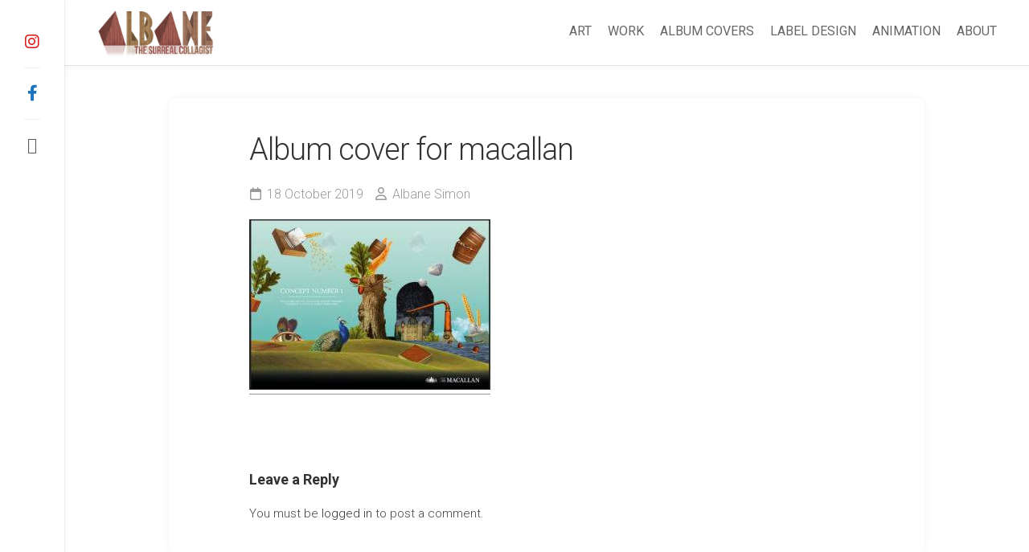

--- FILE ---
content_type: text/html; charset=UTF-8
request_url: https://albanesimon.com/macallan-presentation-1/
body_size: 10599
content:
<!DOCTYPE html> 
<html class="no-js" dir="ltr" lang="en-US" prefix="og: https://ogp.me/ns#">

<head>
	<meta charset="UTF-8">
	<meta name="viewport" content="width=device-width, initial-scale=1.0">
	<link rel="profile" href="https://gmpg.org/xfn/11">
		
	<title>Album cover for macallan - Albane Simon</title>
	<style>img:is([sizes="auto" i], [sizes^="auto," i]) { contain-intrinsic-size: 3000px 1500px }</style>
	
		<!-- All in One SEO 4.8.8 - aioseo.com -->
	<meta name="robots" content="max-image-preview:large" />
	<meta name="author" content="Albane Simon"/>
	<link rel="canonical" href="https://albanesimon.com/macallan-presentation-1/" />
	<meta name="generator" content="All in One SEO (AIOSEO) 4.8.8" />
		<meta property="og:locale" content="en_US" />
		<meta property="og:site_name" content="Albane Simon - The Surreal Collagist" />
		<meta property="og:type" content="article" />
		<meta property="og:title" content="Album cover for macallan - Albane Simon" />
		<meta property="og:url" content="https://albanesimon.com/macallan-presentation-1/" />
		<meta property="og:image" content="https://albanesimon.com/albane/wp-content/uploads/2019/10/10404-787a6485d4754771843a1b15556ea57b.jpg" />
		<meta property="og:image:secure_url" content="https://albanesimon.com/albane/wp-content/uploads/2019/10/10404-787a6485d4754771843a1b15556ea57b.jpg" />
		<meta property="og:image:width" content="773" />
		<meta property="og:image:height" content="313" />
		<meta property="article:published_time" content="2019-10-18T12:41:07+00:00" />
		<meta property="article:modified_time" content="2019-10-21T09:30:32+00:00" />
		<meta property="article:author" content="https://www.facebook.com/people/Albane-the-surreal-collagist/100063626671301/" />
		<meta name="twitter:card" content="summary_large_image" />
		<meta name="twitter:title" content="Album cover for macallan - Albane Simon" />
		<meta name="twitter:image" content="https://albanesimon.com/albane/wp-content/uploads/2019/10/10404-787a6485d4754771843a1b15556ea57b.jpg" />
		<script type="application/ld+json" class="aioseo-schema">
			{"@context":"https:\/\/schema.org","@graph":[{"@type":"BreadcrumbList","@id":"https:\/\/albanesimon.com\/macallan-presentation-1\/#breadcrumblist","itemListElement":[{"@type":"ListItem","@id":"https:\/\/albanesimon.com#listItem","position":1,"name":"Home","item":"https:\/\/albanesimon.com","nextItem":{"@type":"ListItem","@id":"https:\/\/albanesimon.com\/macallan-presentation-1\/#listItem","name":"Album cover for macallan"}},{"@type":"ListItem","@id":"https:\/\/albanesimon.com\/macallan-presentation-1\/#listItem","position":2,"name":"Album cover for macallan","previousItem":{"@type":"ListItem","@id":"https:\/\/albanesimon.com#listItem","name":"Home"}}]},{"@type":"ItemPage","@id":"https:\/\/albanesimon.com\/macallan-presentation-1\/#itempage","url":"https:\/\/albanesimon.com\/macallan-presentation-1\/","name":"Album cover for macallan - Albane Simon","inLanguage":"en-US","isPartOf":{"@id":"https:\/\/albanesimon.com\/#website"},"breadcrumb":{"@id":"https:\/\/albanesimon.com\/macallan-presentation-1\/#breadcrumblist"},"author":{"@id":"https:\/\/albanesimon.com\/author\/admin1973\/#author"},"creator":{"@id":"https:\/\/albanesimon.com\/author\/admin1973\/#author"},"datePublished":"2019-10-18T14:41:07+02:00","dateModified":"2019-10-21T11:30:32+02:00"},{"@type":"Person","@id":"https:\/\/albanesimon.com\/#person","name":"Albane Simon","sameAs":["https:\/\/www.facebook.com\/people\/Albane-the-surreal-collagist\/100063626671301\/","https:\/\/www.instagram.com\/albanesurrealcollagist\/"]},{"@type":"Person","@id":"https:\/\/albanesimon.com\/author\/admin1973\/#author","url":"https:\/\/albanesimon.com\/author\/admin1973\/","name":"Albane Simon","sameAs":["https:\/\/www.facebook.com\/people\/Albane-the-surreal-collagist\/100063626671301\/","https:\/\/www.instagram.com\/albanesurrealcollagist\/"]},{"@type":"WebSite","@id":"https:\/\/albanesimon.com\/#website","url":"https:\/\/albanesimon.com\/","name":"Albane Simon","description":"The Surreal Collagist","inLanguage":"en-US","publisher":{"@id":"https:\/\/albanesimon.com\/#person"}}]}
		</script>
		<!-- All in One SEO -->

<script>document.documentElement.className = document.documentElement.className.replace("no-js","js");</script>
<link rel='dns-prefetch' href='//fonts.googleapis.com' />
<link rel="alternate" type="application/rss+xml" title="Albane Simon &raquo; Feed" href="https://albanesimon.com/feed/" />
<link rel="alternate" type="application/rss+xml" title="Albane Simon &raquo; Comments Feed" href="https://albanesimon.com/comments/feed/" />
<link rel="alternate" type="application/rss+xml" title="Albane Simon &raquo; Album cover for macallan Comments Feed" href="https://albanesimon.com/feed/?attachment_id=55" />
		<!-- This site uses the Google Analytics by MonsterInsights plugin v9.9.0 - Using Analytics tracking - https://www.monsterinsights.com/ -->
							<script src="//www.googletagmanager.com/gtag/js?id=G-F1B1K7CFD1"  data-cfasync="false" data-wpfc-render="false" type="text/javascript" async></script>
			<script data-cfasync="false" data-wpfc-render="false" type="text/javascript">
				var mi_version = '9.9.0';
				var mi_track_user = true;
				var mi_no_track_reason = '';
								var MonsterInsightsDefaultLocations = {"page_location":"https:\/\/albanesimon.com\/macallan-presentation-1\/"};
								if ( typeof MonsterInsightsPrivacyGuardFilter === 'function' ) {
					var MonsterInsightsLocations = (typeof MonsterInsightsExcludeQuery === 'object') ? MonsterInsightsPrivacyGuardFilter( MonsterInsightsExcludeQuery ) : MonsterInsightsPrivacyGuardFilter( MonsterInsightsDefaultLocations );
				} else {
					var MonsterInsightsLocations = (typeof MonsterInsightsExcludeQuery === 'object') ? MonsterInsightsExcludeQuery : MonsterInsightsDefaultLocations;
				}

								var disableStrs = [
										'ga-disable-G-F1B1K7CFD1',
									];

				/* Function to detect opted out users */
				function __gtagTrackerIsOptedOut() {
					for (var index = 0; index < disableStrs.length; index++) {
						if (document.cookie.indexOf(disableStrs[index] + '=true') > -1) {
							return true;
						}
					}

					return false;
				}

				/* Disable tracking if the opt-out cookie exists. */
				if (__gtagTrackerIsOptedOut()) {
					for (var index = 0; index < disableStrs.length; index++) {
						window[disableStrs[index]] = true;
					}
				}

				/* Opt-out function */
				function __gtagTrackerOptout() {
					for (var index = 0; index < disableStrs.length; index++) {
						document.cookie = disableStrs[index] + '=true; expires=Thu, 31 Dec 2099 23:59:59 UTC; path=/';
						window[disableStrs[index]] = true;
					}
				}

				if ('undefined' === typeof gaOptout) {
					function gaOptout() {
						__gtagTrackerOptout();
					}
				}
								window.dataLayer = window.dataLayer || [];

				window.MonsterInsightsDualTracker = {
					helpers: {},
					trackers: {},
				};
				if (mi_track_user) {
					function __gtagDataLayer() {
						dataLayer.push(arguments);
					}

					function __gtagTracker(type, name, parameters) {
						if (!parameters) {
							parameters = {};
						}

						if (parameters.send_to) {
							__gtagDataLayer.apply(null, arguments);
							return;
						}

						if (type === 'event') {
														parameters.send_to = monsterinsights_frontend.v4_id;
							var hookName = name;
							if (typeof parameters['event_category'] !== 'undefined') {
								hookName = parameters['event_category'] + ':' + name;
							}

							if (typeof MonsterInsightsDualTracker.trackers[hookName] !== 'undefined') {
								MonsterInsightsDualTracker.trackers[hookName](parameters);
							} else {
								__gtagDataLayer('event', name, parameters);
							}
							
						} else {
							__gtagDataLayer.apply(null, arguments);
						}
					}

					__gtagTracker('js', new Date());
					__gtagTracker('set', {
						'developer_id.dZGIzZG': true,
											});
					if ( MonsterInsightsLocations.page_location ) {
						__gtagTracker('set', MonsterInsightsLocations);
					}
										__gtagTracker('config', 'G-F1B1K7CFD1', {"forceSSL":"true","link_attribution":"true"} );
										window.gtag = __gtagTracker;										(function () {
						/* https://developers.google.com/analytics/devguides/collection/analyticsjs/ */
						/* ga and __gaTracker compatibility shim. */
						var noopfn = function () {
							return null;
						};
						var newtracker = function () {
							return new Tracker();
						};
						var Tracker = function () {
							return null;
						};
						var p = Tracker.prototype;
						p.get = noopfn;
						p.set = noopfn;
						p.send = function () {
							var args = Array.prototype.slice.call(arguments);
							args.unshift('send');
							__gaTracker.apply(null, args);
						};
						var __gaTracker = function () {
							var len = arguments.length;
							if (len === 0) {
								return;
							}
							var f = arguments[len - 1];
							if (typeof f !== 'object' || f === null || typeof f.hitCallback !== 'function') {
								if ('send' === arguments[0]) {
									var hitConverted, hitObject = false, action;
									if ('event' === arguments[1]) {
										if ('undefined' !== typeof arguments[3]) {
											hitObject = {
												'eventAction': arguments[3],
												'eventCategory': arguments[2],
												'eventLabel': arguments[4],
												'value': arguments[5] ? arguments[5] : 1,
											}
										}
									}
									if ('pageview' === arguments[1]) {
										if ('undefined' !== typeof arguments[2]) {
											hitObject = {
												'eventAction': 'page_view',
												'page_path': arguments[2],
											}
										}
									}
									if (typeof arguments[2] === 'object') {
										hitObject = arguments[2];
									}
									if (typeof arguments[5] === 'object') {
										Object.assign(hitObject, arguments[5]);
									}
									if ('undefined' !== typeof arguments[1].hitType) {
										hitObject = arguments[1];
										if ('pageview' === hitObject.hitType) {
											hitObject.eventAction = 'page_view';
										}
									}
									if (hitObject) {
										action = 'timing' === arguments[1].hitType ? 'timing_complete' : hitObject.eventAction;
										hitConverted = mapArgs(hitObject);
										__gtagTracker('event', action, hitConverted);
									}
								}
								return;
							}

							function mapArgs(args) {
								var arg, hit = {};
								var gaMap = {
									'eventCategory': 'event_category',
									'eventAction': 'event_action',
									'eventLabel': 'event_label',
									'eventValue': 'event_value',
									'nonInteraction': 'non_interaction',
									'timingCategory': 'event_category',
									'timingVar': 'name',
									'timingValue': 'value',
									'timingLabel': 'event_label',
									'page': 'page_path',
									'location': 'page_location',
									'title': 'page_title',
									'referrer' : 'page_referrer',
								};
								for (arg in args) {
																		if (!(!args.hasOwnProperty(arg) || !gaMap.hasOwnProperty(arg))) {
										hit[gaMap[arg]] = args[arg];
									} else {
										hit[arg] = args[arg];
									}
								}
								return hit;
							}

							try {
								f.hitCallback();
							} catch (ex) {
							}
						};
						__gaTracker.create = newtracker;
						__gaTracker.getByName = newtracker;
						__gaTracker.getAll = function () {
							return [];
						};
						__gaTracker.remove = noopfn;
						__gaTracker.loaded = true;
						window['__gaTracker'] = __gaTracker;
					})();
									} else {
										console.log("");
					(function () {
						function __gtagTracker() {
							return null;
						}

						window['__gtagTracker'] = __gtagTracker;
						window['gtag'] = __gtagTracker;
					})();
									}
			</script>
			
							<!-- / Google Analytics by MonsterInsights -->
		<script type="text/javascript">
/* <![CDATA[ */
window._wpemojiSettings = {"baseUrl":"https:\/\/s.w.org\/images\/core\/emoji\/16.0.1\/72x72\/","ext":".png","svgUrl":"https:\/\/s.w.org\/images\/core\/emoji\/16.0.1\/svg\/","svgExt":".svg","source":{"concatemoji":"https:\/\/albanesimon.com\/albane\/wp-includes\/js\/wp-emoji-release.min.js?ver=6.8.3"}};
/*! This file is auto-generated */
!function(s,n){var o,i,e;function c(e){try{var t={supportTests:e,timestamp:(new Date).valueOf()};sessionStorage.setItem(o,JSON.stringify(t))}catch(e){}}function p(e,t,n){e.clearRect(0,0,e.canvas.width,e.canvas.height),e.fillText(t,0,0);var t=new Uint32Array(e.getImageData(0,0,e.canvas.width,e.canvas.height).data),a=(e.clearRect(0,0,e.canvas.width,e.canvas.height),e.fillText(n,0,0),new Uint32Array(e.getImageData(0,0,e.canvas.width,e.canvas.height).data));return t.every(function(e,t){return e===a[t]})}function u(e,t){e.clearRect(0,0,e.canvas.width,e.canvas.height),e.fillText(t,0,0);for(var n=e.getImageData(16,16,1,1),a=0;a<n.data.length;a++)if(0!==n.data[a])return!1;return!0}function f(e,t,n,a){switch(t){case"flag":return n(e,"\ud83c\udff3\ufe0f\u200d\u26a7\ufe0f","\ud83c\udff3\ufe0f\u200b\u26a7\ufe0f")?!1:!n(e,"\ud83c\udde8\ud83c\uddf6","\ud83c\udde8\u200b\ud83c\uddf6")&&!n(e,"\ud83c\udff4\udb40\udc67\udb40\udc62\udb40\udc65\udb40\udc6e\udb40\udc67\udb40\udc7f","\ud83c\udff4\u200b\udb40\udc67\u200b\udb40\udc62\u200b\udb40\udc65\u200b\udb40\udc6e\u200b\udb40\udc67\u200b\udb40\udc7f");case"emoji":return!a(e,"\ud83e\udedf")}return!1}function g(e,t,n,a){var r="undefined"!=typeof WorkerGlobalScope&&self instanceof WorkerGlobalScope?new OffscreenCanvas(300,150):s.createElement("canvas"),o=r.getContext("2d",{willReadFrequently:!0}),i=(o.textBaseline="top",o.font="600 32px Arial",{});return e.forEach(function(e){i[e]=t(o,e,n,a)}),i}function t(e){var t=s.createElement("script");t.src=e,t.defer=!0,s.head.appendChild(t)}"undefined"!=typeof Promise&&(o="wpEmojiSettingsSupports",i=["flag","emoji"],n.supports={everything:!0,everythingExceptFlag:!0},e=new Promise(function(e){s.addEventListener("DOMContentLoaded",e,{once:!0})}),new Promise(function(t){var n=function(){try{var e=JSON.parse(sessionStorage.getItem(o));if("object"==typeof e&&"number"==typeof e.timestamp&&(new Date).valueOf()<e.timestamp+604800&&"object"==typeof e.supportTests)return e.supportTests}catch(e){}return null}();if(!n){if("undefined"!=typeof Worker&&"undefined"!=typeof OffscreenCanvas&&"undefined"!=typeof URL&&URL.createObjectURL&&"undefined"!=typeof Blob)try{var e="postMessage("+g.toString()+"("+[JSON.stringify(i),f.toString(),p.toString(),u.toString()].join(",")+"));",a=new Blob([e],{type:"text/javascript"}),r=new Worker(URL.createObjectURL(a),{name:"wpTestEmojiSupports"});return void(r.onmessage=function(e){c(n=e.data),r.terminate(),t(n)})}catch(e){}c(n=g(i,f,p,u))}t(n)}).then(function(e){for(var t in e)n.supports[t]=e[t],n.supports.everything=n.supports.everything&&n.supports[t],"flag"!==t&&(n.supports.everythingExceptFlag=n.supports.everythingExceptFlag&&n.supports[t]);n.supports.everythingExceptFlag=n.supports.everythingExceptFlag&&!n.supports.flag,n.DOMReady=!1,n.readyCallback=function(){n.DOMReady=!0}}).then(function(){return e}).then(function(){var e;n.supports.everything||(n.readyCallback(),(e=n.source||{}).concatemoji?t(e.concatemoji):e.wpemoji&&e.twemoji&&(t(e.twemoji),t(e.wpemoji)))}))}((window,document),window._wpemojiSettings);
/* ]]> */
</script>
<link rel='stylesheet' id='twb-open-sans-css' href='https://fonts.googleapis.com/css?family=Open+Sans%3A300%2C400%2C500%2C600%2C700%2C800&#038;display=swap&#038;ver=6.8.3' type='text/css' media='all' />
<link rel='stylesheet' id='twbbwg-global-css' href='https://albanesimon.com/albane/wp-content/plugins/photo-gallery/booster/assets/css/global.css?ver=1.0.0' type='text/css' media='all' />
<style id='wp-emoji-styles-inline-css' type='text/css'>

	img.wp-smiley, img.emoji {
		display: inline !important;
		border: none !important;
		box-shadow: none !important;
		height: 1em !important;
		width: 1em !important;
		margin: 0 0.07em !important;
		vertical-align: -0.1em !important;
		background: none !important;
		padding: 0 !important;
	}
</style>
<link rel='stylesheet' id='wp-block-library-css' href='https://albanesimon.com/albane/wp-includes/css/dist/block-library/style.min.css?ver=6.8.3' type='text/css' media='all' />
<style id='classic-theme-styles-inline-css' type='text/css'>
/*! This file is auto-generated */
.wp-block-button__link{color:#fff;background-color:#32373c;border-radius:9999px;box-shadow:none;text-decoration:none;padding:calc(.667em + 2px) calc(1.333em + 2px);font-size:1.125em}.wp-block-file__button{background:#32373c;color:#fff;text-decoration:none}
</style>
<style id='global-styles-inline-css' type='text/css'>
:root{--wp--preset--aspect-ratio--square: 1;--wp--preset--aspect-ratio--4-3: 4/3;--wp--preset--aspect-ratio--3-4: 3/4;--wp--preset--aspect-ratio--3-2: 3/2;--wp--preset--aspect-ratio--2-3: 2/3;--wp--preset--aspect-ratio--16-9: 16/9;--wp--preset--aspect-ratio--9-16: 9/16;--wp--preset--color--black: #000000;--wp--preset--color--cyan-bluish-gray: #abb8c3;--wp--preset--color--white: #ffffff;--wp--preset--color--pale-pink: #f78da7;--wp--preset--color--vivid-red: #cf2e2e;--wp--preset--color--luminous-vivid-orange: #ff6900;--wp--preset--color--luminous-vivid-amber: #fcb900;--wp--preset--color--light-green-cyan: #7bdcb5;--wp--preset--color--vivid-green-cyan: #00d084;--wp--preset--color--pale-cyan-blue: #8ed1fc;--wp--preset--color--vivid-cyan-blue: #0693e3;--wp--preset--color--vivid-purple: #9b51e0;--wp--preset--gradient--vivid-cyan-blue-to-vivid-purple: linear-gradient(135deg,rgba(6,147,227,1) 0%,rgb(155,81,224) 100%);--wp--preset--gradient--light-green-cyan-to-vivid-green-cyan: linear-gradient(135deg,rgb(122,220,180) 0%,rgb(0,208,130) 100%);--wp--preset--gradient--luminous-vivid-amber-to-luminous-vivid-orange: linear-gradient(135deg,rgba(252,185,0,1) 0%,rgba(255,105,0,1) 100%);--wp--preset--gradient--luminous-vivid-orange-to-vivid-red: linear-gradient(135deg,rgba(255,105,0,1) 0%,rgb(207,46,46) 100%);--wp--preset--gradient--very-light-gray-to-cyan-bluish-gray: linear-gradient(135deg,rgb(238,238,238) 0%,rgb(169,184,195) 100%);--wp--preset--gradient--cool-to-warm-spectrum: linear-gradient(135deg,rgb(74,234,220) 0%,rgb(151,120,209) 20%,rgb(207,42,186) 40%,rgb(238,44,130) 60%,rgb(251,105,98) 80%,rgb(254,248,76) 100%);--wp--preset--gradient--blush-light-purple: linear-gradient(135deg,rgb(255,206,236) 0%,rgb(152,150,240) 100%);--wp--preset--gradient--blush-bordeaux: linear-gradient(135deg,rgb(254,205,165) 0%,rgb(254,45,45) 50%,rgb(107,0,62) 100%);--wp--preset--gradient--luminous-dusk: linear-gradient(135deg,rgb(255,203,112) 0%,rgb(199,81,192) 50%,rgb(65,88,208) 100%);--wp--preset--gradient--pale-ocean: linear-gradient(135deg,rgb(255,245,203) 0%,rgb(182,227,212) 50%,rgb(51,167,181) 100%);--wp--preset--gradient--electric-grass: linear-gradient(135deg,rgb(202,248,128) 0%,rgb(113,206,126) 100%);--wp--preset--gradient--midnight: linear-gradient(135deg,rgb(2,3,129) 0%,rgb(40,116,252) 100%);--wp--preset--font-size--small: 13px;--wp--preset--font-size--medium: 20px;--wp--preset--font-size--large: 36px;--wp--preset--font-size--x-large: 42px;--wp--preset--spacing--20: 0.44rem;--wp--preset--spacing--30: 0.67rem;--wp--preset--spacing--40: 1rem;--wp--preset--spacing--50: 1.5rem;--wp--preset--spacing--60: 2.25rem;--wp--preset--spacing--70: 3.38rem;--wp--preset--spacing--80: 5.06rem;--wp--preset--shadow--natural: 6px 6px 9px rgba(0, 0, 0, 0.2);--wp--preset--shadow--deep: 12px 12px 50px rgba(0, 0, 0, 0.4);--wp--preset--shadow--sharp: 6px 6px 0px rgba(0, 0, 0, 0.2);--wp--preset--shadow--outlined: 6px 6px 0px -3px rgba(255, 255, 255, 1), 6px 6px rgba(0, 0, 0, 1);--wp--preset--shadow--crisp: 6px 6px 0px rgba(0, 0, 0, 1);}:where(.is-layout-flex){gap: 0.5em;}:where(.is-layout-grid){gap: 0.5em;}body .is-layout-flex{display: flex;}.is-layout-flex{flex-wrap: wrap;align-items: center;}.is-layout-flex > :is(*, div){margin: 0;}body .is-layout-grid{display: grid;}.is-layout-grid > :is(*, div){margin: 0;}:where(.wp-block-columns.is-layout-flex){gap: 2em;}:where(.wp-block-columns.is-layout-grid){gap: 2em;}:where(.wp-block-post-template.is-layout-flex){gap: 1.25em;}:where(.wp-block-post-template.is-layout-grid){gap: 1.25em;}.has-black-color{color: var(--wp--preset--color--black) !important;}.has-cyan-bluish-gray-color{color: var(--wp--preset--color--cyan-bluish-gray) !important;}.has-white-color{color: var(--wp--preset--color--white) !important;}.has-pale-pink-color{color: var(--wp--preset--color--pale-pink) !important;}.has-vivid-red-color{color: var(--wp--preset--color--vivid-red) !important;}.has-luminous-vivid-orange-color{color: var(--wp--preset--color--luminous-vivid-orange) !important;}.has-luminous-vivid-amber-color{color: var(--wp--preset--color--luminous-vivid-amber) !important;}.has-light-green-cyan-color{color: var(--wp--preset--color--light-green-cyan) !important;}.has-vivid-green-cyan-color{color: var(--wp--preset--color--vivid-green-cyan) !important;}.has-pale-cyan-blue-color{color: var(--wp--preset--color--pale-cyan-blue) !important;}.has-vivid-cyan-blue-color{color: var(--wp--preset--color--vivid-cyan-blue) !important;}.has-vivid-purple-color{color: var(--wp--preset--color--vivid-purple) !important;}.has-black-background-color{background-color: var(--wp--preset--color--black) !important;}.has-cyan-bluish-gray-background-color{background-color: var(--wp--preset--color--cyan-bluish-gray) !important;}.has-white-background-color{background-color: var(--wp--preset--color--white) !important;}.has-pale-pink-background-color{background-color: var(--wp--preset--color--pale-pink) !important;}.has-vivid-red-background-color{background-color: var(--wp--preset--color--vivid-red) !important;}.has-luminous-vivid-orange-background-color{background-color: var(--wp--preset--color--luminous-vivid-orange) !important;}.has-luminous-vivid-amber-background-color{background-color: var(--wp--preset--color--luminous-vivid-amber) !important;}.has-light-green-cyan-background-color{background-color: var(--wp--preset--color--light-green-cyan) !important;}.has-vivid-green-cyan-background-color{background-color: var(--wp--preset--color--vivid-green-cyan) !important;}.has-pale-cyan-blue-background-color{background-color: var(--wp--preset--color--pale-cyan-blue) !important;}.has-vivid-cyan-blue-background-color{background-color: var(--wp--preset--color--vivid-cyan-blue) !important;}.has-vivid-purple-background-color{background-color: var(--wp--preset--color--vivid-purple) !important;}.has-black-border-color{border-color: var(--wp--preset--color--black) !important;}.has-cyan-bluish-gray-border-color{border-color: var(--wp--preset--color--cyan-bluish-gray) !important;}.has-white-border-color{border-color: var(--wp--preset--color--white) !important;}.has-pale-pink-border-color{border-color: var(--wp--preset--color--pale-pink) !important;}.has-vivid-red-border-color{border-color: var(--wp--preset--color--vivid-red) !important;}.has-luminous-vivid-orange-border-color{border-color: var(--wp--preset--color--luminous-vivid-orange) !important;}.has-luminous-vivid-amber-border-color{border-color: var(--wp--preset--color--luminous-vivid-amber) !important;}.has-light-green-cyan-border-color{border-color: var(--wp--preset--color--light-green-cyan) !important;}.has-vivid-green-cyan-border-color{border-color: var(--wp--preset--color--vivid-green-cyan) !important;}.has-pale-cyan-blue-border-color{border-color: var(--wp--preset--color--pale-cyan-blue) !important;}.has-vivid-cyan-blue-border-color{border-color: var(--wp--preset--color--vivid-cyan-blue) !important;}.has-vivid-purple-border-color{border-color: var(--wp--preset--color--vivid-purple) !important;}.has-vivid-cyan-blue-to-vivid-purple-gradient-background{background: var(--wp--preset--gradient--vivid-cyan-blue-to-vivid-purple) !important;}.has-light-green-cyan-to-vivid-green-cyan-gradient-background{background: var(--wp--preset--gradient--light-green-cyan-to-vivid-green-cyan) !important;}.has-luminous-vivid-amber-to-luminous-vivid-orange-gradient-background{background: var(--wp--preset--gradient--luminous-vivid-amber-to-luminous-vivid-orange) !important;}.has-luminous-vivid-orange-to-vivid-red-gradient-background{background: var(--wp--preset--gradient--luminous-vivid-orange-to-vivid-red) !important;}.has-very-light-gray-to-cyan-bluish-gray-gradient-background{background: var(--wp--preset--gradient--very-light-gray-to-cyan-bluish-gray) !important;}.has-cool-to-warm-spectrum-gradient-background{background: var(--wp--preset--gradient--cool-to-warm-spectrum) !important;}.has-blush-light-purple-gradient-background{background: var(--wp--preset--gradient--blush-light-purple) !important;}.has-blush-bordeaux-gradient-background{background: var(--wp--preset--gradient--blush-bordeaux) !important;}.has-luminous-dusk-gradient-background{background: var(--wp--preset--gradient--luminous-dusk) !important;}.has-pale-ocean-gradient-background{background: var(--wp--preset--gradient--pale-ocean) !important;}.has-electric-grass-gradient-background{background: var(--wp--preset--gradient--electric-grass) !important;}.has-midnight-gradient-background{background: var(--wp--preset--gradient--midnight) !important;}.has-small-font-size{font-size: var(--wp--preset--font-size--small) !important;}.has-medium-font-size{font-size: var(--wp--preset--font-size--medium) !important;}.has-large-font-size{font-size: var(--wp--preset--font-size--large) !important;}.has-x-large-font-size{font-size: var(--wp--preset--font-size--x-large) !important;}
:where(.wp-block-post-template.is-layout-flex){gap: 1.25em;}:where(.wp-block-post-template.is-layout-grid){gap: 1.25em;}
:where(.wp-block-columns.is-layout-flex){gap: 2em;}:where(.wp-block-columns.is-layout-grid){gap: 2em;}
:root :where(.wp-block-pullquote){font-size: 1.5em;line-height: 1.6;}
</style>
<link rel='stylesheet' id='bwg_fonts-css' href='https://albanesimon.com/albane/wp-content/plugins/photo-gallery/css/bwg-fonts/fonts.css?ver=0.0.1' type='text/css' media='all' />
<link rel='stylesheet' id='sumoselect-css' href='https://albanesimon.com/albane/wp-content/plugins/photo-gallery/css/sumoselect.min.css?ver=3.4.6' type='text/css' media='all' />
<link rel='stylesheet' id='mCustomScrollbar-css' href='https://albanesimon.com/albane/wp-content/plugins/photo-gallery/css/jquery.mCustomScrollbar.min.css?ver=3.1.5' type='text/css' media='all' />
<link rel='stylesheet' id='bwg_googlefonts-css' href='https://fonts.googleapis.com/css?family=Ubuntu&#038;subset=greek,latin,greek-ext,vietnamese,cyrillic-ext,latin-ext,cyrillic' type='text/css' media='all' />
<link rel='stylesheet' id='bwg_frontend-css' href='https://albanesimon.com/albane/wp-content/plugins/photo-gallery/css/styles.min.css?ver=2.8.15' type='text/css' media='all' />
<link rel='stylesheet' id='gridzone-style-css' href='https://albanesimon.com/albane/wp-content/themes/gridzone/style.css?ver=6.8.3' type='text/css' media='all' />
<style id='gridzone-style-inline-css' type='text/css'>
body { font-family: "Roboto", Arial, sans-serif; }
.site-title a, .site-description { color: #blank; }

</style>
<link rel='stylesheet' id='gridzone-responsive-css' href='https://albanesimon.com/albane/wp-content/themes/gridzone/responsive.css?ver=6.8.3' type='text/css' media='all' />
<link rel='stylesheet' id='gridzone-font-awesome-css' href='https://albanesimon.com/albane/wp-content/themes/gridzone/fonts/all.min.css?ver=6.8.3' type='text/css' media='all' />
<link rel='stylesheet' id='roboto-css' href='//fonts.googleapis.com/css?family=Roboto%3A400%2C300italic%2C300%2C400italic%2C700&#038;subset=latin%2Clatin-ext&#038;ver=6.8.3' type='text/css' media='all' />
<script type="text/javascript" src="https://albanesimon.com/albane/wp-includes/js/jquery/jquery.min.js?ver=3.7.1" id="jquery-core-js"></script>
<script type="text/javascript" src="https://albanesimon.com/albane/wp-includes/js/jquery/jquery-migrate.min.js?ver=3.4.1" id="jquery-migrate-js"></script>
<script type="text/javascript" src="https://albanesimon.com/albane/wp-content/plugins/photo-gallery/booster/assets/js/circle-progress.js?ver=1.2.2" id="twbbwg-circle-js"></script>
<script type="text/javascript" id="twbbwg-global-js-extra">
/* <![CDATA[ */
var twb = {"nonce":"56c8409e4a","ajax_url":"https:\/\/albanesimon.com\/albane\/wp-admin\/admin-ajax.php","plugin_url":"https:\/\/albanesimon.com\/albane\/wp-content\/plugins\/photo-gallery\/booster","href":"https:\/\/albanesimon.com\/albane\/wp-admin\/admin.php?page=twbbwg_photo-gallery"};
var twb = {"nonce":"56c8409e4a","ajax_url":"https:\/\/albanesimon.com\/albane\/wp-admin\/admin-ajax.php","plugin_url":"https:\/\/albanesimon.com\/albane\/wp-content\/plugins\/photo-gallery\/booster","href":"https:\/\/albanesimon.com\/albane\/wp-admin\/admin.php?page=twbbwg_photo-gallery"};
/* ]]> */
</script>
<script type="text/javascript" src="https://albanesimon.com/albane/wp-content/plugins/photo-gallery/booster/assets/js/global.js?ver=1.0.0" id="twbbwg-global-js"></script>
<script type="text/javascript" src="https://albanesimon.com/albane/wp-content/plugins/google-analytics-for-wordpress/assets/js/frontend-gtag.min.js?ver=9.9.0" id="monsterinsights-frontend-script-js" async="async" data-wp-strategy="async"></script>
<script data-cfasync="false" data-wpfc-render="false" type="text/javascript" id='monsterinsights-frontend-script-js-extra'>/* <![CDATA[ */
var monsterinsights_frontend = {"js_events_tracking":"true","download_extensions":"doc,pdf,ppt,zip,xls,docx,pptx,xlsx","inbound_paths":"[]","home_url":"https:\/\/albanesimon.com","hash_tracking":"false","v4_id":"G-F1B1K7CFD1"};/* ]]> */
</script>
<script type="text/javascript" src="https://albanesimon.com/albane/wp-content/plugins/photo-gallery/js/jquery.lazy.min.js?ver=2.8.15" id="bwg_lazyload-js"></script>
<script type="text/javascript" src="https://albanesimon.com/albane/wp-content/plugins/photo-gallery/js/jquery.sumoselect.min.js?ver=3.4.6" id="sumoselect-js"></script>
<script type="text/javascript" src="https://albanesimon.com/albane/wp-content/plugins/photo-gallery/js/tocca.min.js?ver=2.0.9" id="bwg_mobile-js"></script>
<script type="text/javascript" src="https://albanesimon.com/albane/wp-content/plugins/photo-gallery/js/jquery.mCustomScrollbar.concat.min.js?ver=3.1.5" id="mCustomScrollbar-js"></script>
<script type="text/javascript" src="https://albanesimon.com/albane/wp-content/plugins/photo-gallery/js/jquery.fullscreen.min.js?ver=0.6.0" id="jquery-fullscreen-js"></script>
<script type="text/javascript" id="bwg_frontend-js-extra">
/* <![CDATA[ */
var bwg_objectsL10n = {"bwg_field_required":"field is required.","bwg_mail_validation":"This is not a valid email address.","bwg_search_result":"There are no images matching your search.","bwg_select_tag":"Select Tag","bwg_order_by":"Order By","bwg_search":"Search","bwg_show_ecommerce":"Show Ecommerce","bwg_hide_ecommerce":"Hide Ecommerce","bwg_show_comments":"Show Comments","bwg_hide_comments":"Hide Comments","bwg_restore":"Restore","bwg_maximize":"Maximize","bwg_fullscreen":"Fullscreen","bwg_exit_fullscreen":"Exit Fullscreen","bwg_search_tag":"SEARCH...","bwg_tag_no_match":"No tags found","bwg_all_tags_selected":"All tags selected","bwg_tags_selected":"tags selected","play":"Play","pause":"Pause","is_pro":"1","bwg_play":"Play","bwg_pause":"Pause","bwg_hide_info":"Hide info","bwg_show_info":"Show info","bwg_hide_rating":"Hide rating","bwg_show_rating":"Show rating","ok":"Ok","cancel":"Cancel","select_all":"Select all","lazy_load":"1","lazy_loader":"https:\/\/albanesimon.com\/albane\/wp-content\/plugins\/photo-gallery\/images\/ajax_loader.png","front_ajax":"0","bwg_tag_see_all":"see all tags","bwg_tag_see_less":"see less tags"};
/* ]]> */
</script>
<script type="text/javascript" src="https://albanesimon.com/albane/wp-content/plugins/photo-gallery/js/scripts.min.js?ver=2.8.15" id="bwg_frontend-js"></script>
<script type="text/javascript" src="https://albanesimon.com/albane/wp-content/themes/gridzone/js/slick.min.js?ver=6.8.3" id="gridzone-slick-js"></script>
<link rel="https://api.w.org/" href="https://albanesimon.com/wp-json/" /><link rel="alternate" title="JSON" type="application/json" href="https://albanesimon.com/wp-json/wp/v2/media/55" /><link rel="EditURI" type="application/rsd+xml" title="RSD" href="https://albanesimon.com/albane/xmlrpc.php?rsd" />
<meta name="generator" content="WordPress 6.8.3" />
<link rel='shortlink' href='https://albanesimon.com/?p=55' />
<link rel="alternate" title="oEmbed (JSON)" type="application/json+oembed" href="https://albanesimon.com/wp-json/oembed/1.0/embed?url=https%3A%2F%2Falbanesimon.com%2Fmacallan-presentation-1%2F" />
<link rel="alternate" title="oEmbed (XML)" type="text/xml+oembed" href="https://albanesimon.com/wp-json/oembed/1.0/embed?url=https%3A%2F%2Falbanesimon.com%2Fmacallan-presentation-1%2F&#038;format=xml" />
<style type="text/css" id="custom-background-css">
body.custom-background { background-color: #ffffff; }
</style>
	<link rel="icon" href="https://albanesimon.com/albane/wp-content/uploads/2019/10/cropped-logo-albane-32x32.jpg" sizes="32x32" />
<link rel="icon" href="https://albanesimon.com/albane/wp-content/uploads/2019/10/cropped-logo-albane-192x192.jpg" sizes="192x192" />
<link rel="apple-touch-icon" href="https://albanesimon.com/albane/wp-content/uploads/2019/10/cropped-logo-albane-180x180.jpg" />
<meta name="msapplication-TileImage" content="https://albanesimon.com/albane/wp-content/uploads/2019/10/cropped-logo-albane-270x270.jpg" />
<style id="kirki-inline-styles"></style></head>

<body class="attachment wp-singular attachment-template-default single single-attachment postid-55 attachmentid-55 attachment-jpeg custom-background wp-custom-logo wp-theme-gridzone col-1c full-width mobile-menu skew-active logged-out">


<a class="skip-link screen-reader-text" href="#page">Skip to content</a>

<div id="wrapper">
	
	<div id="header-sticky">
		<header id="header" class="hide-on-scroll-down nav-menu-dropdown-left">

			<div class="group">
				<p class="site-title"><a href="https://albanesimon.com/" rel="home"><img src="https://albanesimon.com/albane/wp-content/uploads/2019/10/10404-787a6485d4754771843a1b15556ea57b.jpg" alt="Albane Simon"></a></p>
								
									<div id="wrap-nav-header" class="wrap-nav">
								<nav id="nav-header-nav" class="main-navigation nav-menu">
			<button class="menu-toggle" aria-controls="primary-menu" aria-expanded="false">
				<span class="screen-reader-text">Expand Menu</span><div class="menu-toggle-icon"><span></span><span></span><span></span></div>			</button>
			<div class="menu-navigation-container"><ul id="nav-header" class="menu"><li id="menu-item-429" class="menu-item menu-item-type-post_type menu-item-object-page menu-item-429"><span class="menu-item-wrapper"><a href="https://albanesimon.com/art/">ART</a></span></li>
<li id="menu-item-490" class="menu-item menu-item-type-post_type menu-item-object-page menu-item-490"><span class="menu-item-wrapper"><a href="https://albanesimon.com/work/">WORK</a></span></li>
<li id="menu-item-241" class="menu-item menu-item-type-post_type menu-item-object-page menu-item-241"><span class="menu-item-wrapper"><a href="https://albanesimon.com/album-covers/">ALBUM COVERS</a></span></li>
<li id="menu-item-877" class="menu-item menu-item-type-post_type menu-item-object-page menu-item-877"><span class="menu-item-wrapper"><a href="https://albanesimon.com/label/">LABEL DESIGN</a></span></li>
<li id="menu-item-948" class="menu-item menu-item-type-custom menu-item-object-custom menu-item-948"><span class="menu-item-wrapper"><a href="https://vimeo.com/albanesimon">ANIMATION</a></span></li>
<li id="menu-item-35" class="menu-item menu-item-type-post_type menu-item-object-page menu-item-35"><span class="menu-item-wrapper"><a href="https://albanesimon.com/about/">ABOUT</a></span></li>
</ul></div>		</nav>
							</div>
								
									<div id="wrap-nav-mobile" class="wrap-nav">
								<nav id="nav-mobile-nav" class="main-navigation nav-menu">
			<button class="menu-toggle" aria-controls="primary-menu" aria-expanded="false">
				<span class="screen-reader-text">Expand Menu</span><div class="menu-toggle-icon"><span></span><span></span><span></span></div>			</button>
			<div class="menu-navigation-container"><ul id="nav-mobile" class="menu"><li class="menu-item menu-item-type-post_type menu-item-object-page menu-item-429"><span class="menu-item-wrapper"><a href="https://albanesimon.com/art/">ART</a></span></li>
<li class="menu-item menu-item-type-post_type menu-item-object-page menu-item-490"><span class="menu-item-wrapper"><a href="https://albanesimon.com/work/">WORK</a></span></li>
<li class="menu-item menu-item-type-post_type menu-item-object-page menu-item-241"><span class="menu-item-wrapper"><a href="https://albanesimon.com/album-covers/">ALBUM COVERS</a></span></li>
<li class="menu-item menu-item-type-post_type menu-item-object-page menu-item-877"><span class="menu-item-wrapper"><a href="https://albanesimon.com/label/">LABEL DESIGN</a></span></li>
<li class="menu-item menu-item-type-custom menu-item-object-custom menu-item-948"><span class="menu-item-wrapper"><a href="https://vimeo.com/albanesimon">ANIMATION</a></span></li>
<li class="menu-item menu-item-type-post_type menu-item-object-page menu-item-35"><span class="menu-item-wrapper"><a href="https://albanesimon.com/about/">ABOUT</a></span></li>
</ul></div>		</nav>
							</div>
								
			</div>
			
		</header><!--/#header-->
	</div><!--/#header-sticky-->
	
	<div class="sidebar s2 group">
							<ul class="social-links"><li><a rel="nofollow" class="social-tooltip" title="Instagram" href="https://www.instagram.com/albanesurrealcollagist/" target="_blank"><i class="fab fa-instagram" style="color: #db1a1a;"></i></a></li><li><a rel="nofollow" class="social-tooltip" title="Facebook" href="https://www.facebook.com/Albane-the-surreal-collagist-82416407313/" target="_blank"><i class="fab fa-facebook-f" style="color: #1e73be;"></i></a></li><li><a rel="nofollow" class="social-tooltip" title="albane.simon[at]gmail.com" href="mailto:albane.simon@gmail.com" ><i class="fab far fa-envelope" style="color: #5e5e5e;"></i></a></li></ul>			</div>
	
	
	<div class="container" id="page">
		<div class="container-inner">			
			<div class="main">
				<div class="main-inner group">
<div class="content">
	
			<article id="post-55" class="post-55 attachment type-attachment status-inherit hentry">	
			
			<div class="post-wrapper group">
				<div class="entry-media">
									</div>
				<header class="entry-header group">
					<h1 class="entry-title">Album cover for macallan</h1>
					<div class="entry-meta">
						<span class="entry-date"><i class="far fa-calendar"></i>18 October 2019</span>
												<span class="entry-author"><i class="far fa-user"></i><a href="https://albanesimon.com/author/admin1973/" title="Posts by Albane Simon" rel="author">Albane Simon</a></span>
						<span class="entry-category"></span>
					</div>
				</header>
				<div class="entry-content">
					<div class="entry themeform">	
						<p class="attachment"><a href='https://albanesimon.com/albane/wp-content/uploads/2019/10/Macallan-presentation-1.jpg'><img fetchpriority="high" decoding="async" width="300" height="212" src="https://albanesimon.com/albane/wp-content/uploads/2019/10/Macallan-presentation-1-300x212.jpg" class="attachment-medium size-medium" alt="" srcset="https://albanesimon.com/albane/wp-content/uploads/2019/10/Macallan-presentation-1-300x212.jpg 300w, https://albanesimon.com/albane/wp-content/uploads/2019/10/Macallan-presentation-1-600x424.jpg 600w, https://albanesimon.com/albane/wp-content/uploads/2019/10/Macallan-presentation-1-768x543.jpg 768w, https://albanesimon.com/albane/wp-content/uploads/2019/10/Macallan-presentation-1-1024x724.jpg 1024w, https://albanesimon.com/albane/wp-content/uploads/2019/10/Macallan-presentation-1-738x521.jpg 738w, https://albanesimon.com/albane/wp-content/uploads/2019/10/Macallan-presentation-1-1458x1030.jpg 1458w, https://albanesimon.com/albane/wp-content/uploads/2019/10/Macallan-presentation-1-996x704.jpg 996w, https://albanesimon.com/albane/wp-content/uploads/2019/10/Macallan-presentation-1.jpg 1677w" sizes="(max-width: 300px) 100vw, 300px" /></a></p>
												<div class="clear"></div>				
					</div><!--/.entry-->
				</div>
				<div class="entry-footer group">
					
										
					<div class="clear"></div>
					
										
										
					
					
<div id="comments" class="themeform">
	
	
					<!-- comments open, no comments -->
			
		
		<div id="respond" class="comment-respond">
		<h3 id="reply-title" class="comment-reply-title">Leave a Reply</h3><p class="must-log-in">You must be <a href="https://albanesimon.com/albane/wp-login.php?redirect_to=https%3A%2F%2Falbanesimon.com%2Fmacallan-presentation-1%2F">logged in</a> to post a comment.</p>	</div><!-- #respond -->
	
</div><!--/#comments-->					
				</div>
			</div>

		</article><!--/.post-->

				
</div><!--/.content-->


				</div><!--/.main-inner-->
			</div><!--/.main-->	
		</div><!--/.container-inner-->
	</div><!--/.container-->
	
	<div class="clear"></div>
	
	<footer id="footer">
	
				<div id="footer-ads">
					</div><!--/#footer-ads-->
					
				
		<div id="footer-widgets">
				
			<div class="pad group">
													
				<div class="footer-widget-1 grid one-full last">
					<div id="nav_menu-6" class="widget widget_nav_menu"><h3 class="group"><span>Navigation</span></h3><div class="menu-navigation-container"><ul id="menu-navigation" class="menu"><li class="menu-item menu-item-type-post_type menu-item-object-page menu-item-429"><a href="https://albanesimon.com/art/">ART</a></li>
<li class="menu-item menu-item-type-post_type menu-item-object-page menu-item-490"><a href="https://albanesimon.com/work/">WORK</a></li>
<li class="menu-item menu-item-type-post_type menu-item-object-page menu-item-241"><a href="https://albanesimon.com/album-covers/">ALBUM COVERS</a></li>
<li class="menu-item menu-item-type-post_type menu-item-object-page menu-item-877"><a href="https://albanesimon.com/label/">LABEL DESIGN</a></li>
<li class="menu-item menu-item-type-custom menu-item-object-custom menu-item-948"><a href="https://vimeo.com/albanesimon">ANIMATION</a></li>
<li class="menu-item menu-item-type-post_type menu-item-object-page menu-item-35"><a href="https://albanesimon.com/about/">ABOUT</a></li>
</ul></div></div>				</div>
				
												</div><!--/.pad-->

		</div><!--/#footer-widgets-->	
				
		<div id="footer-bottom">
			
			<a id="back-to-top" href="#"><i class="fas fa-angle-up"></i></a>
				
			<div class="pad group">
				
				<div class="grid one-full">
					
										
					<div id="copyright">
													<p>Albane Simon &copy; 2026. All Rights Reserved.</p>
											</div><!--/#copyright-->
					
										<div id="credit">
						<p>Powered by <a href="http://wordpress.org" rel="nofollow">WordPress</a>. Theme by <a href="http://alx.media" rel="nofollow">Alx</a>.</p>
					</div><!--/#credit-->
										
											<ul class="social-links"><li><a rel="nofollow" class="social-tooltip" title="Instagram" href="https://www.instagram.com/albanesurrealcollagist/" target="_blank"><i class="fab fa-instagram" style="color: #db1a1a;"></i></a></li><li><a rel="nofollow" class="social-tooltip" title="Facebook" href="https://www.facebook.com/Albane-the-surreal-collagist-82416407313/" target="_blank"><i class="fab fa-facebook-f" style="color: #1e73be;"></i></a></li><li><a rel="nofollow" class="social-tooltip" title="albane.simon[at]gmail.com" href="mailto:albane.simon@gmail.com" ><i class="fab far fa-envelope" style="color: #5e5e5e;"></i></a></li></ul>										
				</div>
							
			</div><!--/.pad-->

		</div><!--/#footer-bottom-->

	</footer><!--/#footer-->
	
</div><!--/#wrapper-->

<script type="speculationrules">
{"prefetch":[{"source":"document","where":{"and":[{"href_matches":"\/*"},{"not":{"href_matches":["\/albane\/wp-*.php","\/albane\/wp-admin\/*","\/albane\/wp-content\/uploads\/*","\/albane\/wp-content\/*","\/albane\/wp-content\/plugins\/*","\/albane\/wp-content\/themes\/gridzone\/*","\/*\\?(.+)"]}},{"not":{"selector_matches":"a[rel~=\"nofollow\"]"}},{"not":{"selector_matches":".no-prefetch, .no-prefetch a"}}]},"eagerness":"conservative"}]}
</script>
<script type="text/javascript" src="https://albanesimon.com/albane/wp-content/themes/gridzone/js/jquery.fitvids.js?ver=6.8.3" id="gridzone-fitvids-js"></script>
<script type="text/javascript" src="https://albanesimon.com/albane/wp-content/themes/gridzone/js/jq-sticky-anything.min.js?ver=6.8.3" id="gridzone-jq-sticky-anything-js"></script>
<script type="text/javascript" src="https://albanesimon.com/albane/wp-content/themes/gridzone/js/imagesloaded.pkgd.min.js?ver=6.8.3" id="gridzone-imagesloaded-js"></script>
<script type="text/javascript" src="https://albanesimon.com/albane/wp-content/themes/gridzone/js/masonry.pkgd.min.js?ver=6.8.3" id="gridzone-masonry-js"></script>
<script type="text/javascript" src="https://albanesimon.com/albane/wp-content/themes/gridzone/js/scripts.js?ver=6.8.3" id="gridzone-scripts-js"></script>
<script type="text/javascript" src="https://albanesimon.com/albane/wp-content/themes/gridzone/js/nav.js?ver=1695377400" id="gridzone-nav-script-js"></script>
	<script>
	/(trident|msie)/i.test(navigator.userAgent)&&document.getElementById&&window.addEventListener&&window.addEventListener("hashchange",function(){var t,e=location.hash.substring(1);/^[A-z0-9_-]+$/.test(e)&&(t=document.getElementById(e))&&(/^(?:a|select|input|button|textarea)$/i.test(t.tagName)||(t.tabIndex=-1),t.focus())},!1);
	</script>
	</body>
</html>